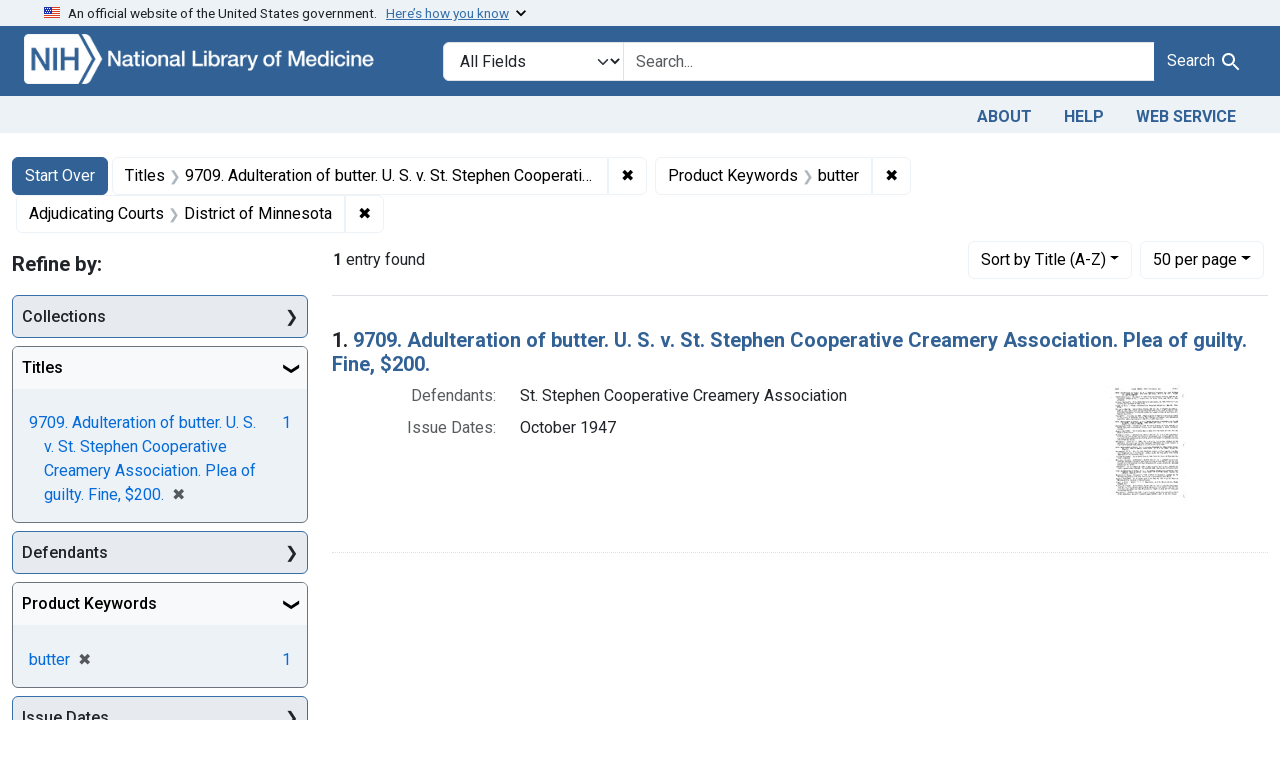

--- FILE ---
content_type: text/html; charset=utf-8
request_url: https://fdanj.nlm.nih.gov/?author=V.+E.+Cox&f%5Bfdanj.adjudicatingcourtjurisdiction%5D%5B%5D=District+of+Minnesota&f%5Bfdanj.casekeywords%5D%5B%5D=butter&f%5Bfdanj.title%5D%5B%5D=9709.+Adulteration+of+butter.+U.+S.+v.+St.+Stephen+Cooperative+Creamery+Association.+Plea+of+guilty.+Fine%2C+%24200.&per_page=50&sort=fdanj.title+asc
body_size: 36261
content:

<!DOCTYPE html>
<html class="no-js" lang="en">
  <head>
    <meta charset="utf-8">
    <meta http-equiv="Content-Type" content="text/html; charset=utf-8">
    <meta name="viewport" content="width=device-width, initial-scale=1, shrink-to-fit=no">

    <title>Titles: 9709. Adulteration of butter. U. S. v. St. Stephen Cooperative Creamery Association. Plea of guilty. Fine, $200. / Product Keywords: butter / Adjudicating Courts: District of Minnesota - FDA Notices of Judgment Collection, 1908-1966 Search Results</title>
    <script>
      document.querySelector('html').classList.remove('no-js');
    </script>
    <link href="https://fdanj.nlm.nih.gov/catalog/opensearch.xml" title="FDA Notices of Judgment Collection, 1908-1966" type="application/opensearchdescription+xml" rel="search" />
    <link rel="icon" type="image/x-icon" href="/assets/favicon-b8c01de62c74f0e46699ba411684c7102e20d583c37508a74752f5a737bd2a5c.ico" />
    <link rel="stylesheet" href="/assets/application-a08f397b4bb66538c3c8d1a88af6b3495de2af45fc56c446c3163de73e00287b.css" media="all" data-turbo-track="reload" />
      <script type="importmap" data-turbo-track="reload">{
  "imports": {
    "application": "/assets/application-e930cd5eea7c7fb7d7732c67d3082d167b98fd627254991e2e488888c63633de.js",
    "@hotwired/turbo-rails": "/assets/turbo.min-3e48f1801baf343469811ff2c47889596fb8b7eb6d8fa63c4d81d0b94dc8c16d.js",
    "@hotwired/stimulus": "/assets/stimulus.min-dd364f16ec9504dfb72672295637a1c8838773b01c0b441bd41008124c407894.js",
    "@hotwired/stimulus-loading": "/assets/stimulus-loading-3576ce92b149ad5d6959438c6f291e2426c86df3b874c525b30faad51b0d96b3.js",
    "@github/auto-complete-element": "https://cdn.skypack.dev/@github/auto-complete-element",
    "@popperjs/core": "https://ga.jspm.io/npm:@popperjs/core@2.11.6/dist/umd/popper.min.js",
    "bootstrap": "https://ga.jspm.io/npm:bootstrap@5.3.3/dist/js/bootstrap.js",
    "blacklight/bookmark_toggle": "/assets/blacklight/bookmark_toggle-97b6e8357b4b80f49f7978d752d5b6e7e7f728fe9415742ab71b74418d689fad.js",
    "blacklight/button_focus": "/assets/blacklight/button_focus-9e15a08a7a1886d78f54ed5d25655a8a07a535dcdd4de584da5c6c6d47e4188c.js",
    "blacklight/checkbox_submit": "/assets/blacklight/checkbox_submit-d8871d530e20e9f1e7995d8e48be76cd89dbfa15f029e8dbfcd326e7e41f12f7.js",
    "blacklight/core": "/assets/blacklight/core-65db34d8f13f026bcc00abf2dc79a6d61c981f588e6e43b8ea002108656b0ae2.js",
    "blacklight": "/assets/blacklight/index-267e64c5525f71bbc998c7dcc67340a3a40ae3464988e067f0a65d7a8f5f58b3.js",
    "blacklight/modal": "/assets/blacklight/modal-3e3a850f109e09648271966eade9d9b56bdfd7664251f78805b8b734fd6c9968.js",
    "blacklight/modalForm": "/assets/blacklight/modalForm-02d8c117d37bf34110a491a76d0889980cb960ebfe1c1c2445e9de64e8637fee.js",
    "blacklight/search_context": "/assets/blacklight/search_context-44e4fd3e85c6cd91c9e5ed38ecd310f75a259d38f8f70c0c6ad75644c40097f9.js",
    "controllers/application": "/assets/controllers/application-368d98631bccbf2349e0d4f8269afb3fe9625118341966de054759d96ea86c7e.js",
    "controllers/hello_controller": "/assets/controllers/hello_controller-549135e8e7c683a538c3d6d517339ba470fcfb79d62f738a0a089ba41851a554.js",
    "controllers": "/assets/controllers/index-31a9bee606cbc5cdb1593881f388bbf4c345bf693ea24e124f84b6d5c98ab648.js"
  }
}</script>
<link rel="modulepreload" href="/assets/application-e930cd5eea7c7fb7d7732c67d3082d167b98fd627254991e2e488888c63633de.js">
<link rel="modulepreload" href="/assets/turbo.min-3e48f1801baf343469811ff2c47889596fb8b7eb6d8fa63c4d81d0b94dc8c16d.js">
<link rel="modulepreload" href="/assets/stimulus.min-dd364f16ec9504dfb72672295637a1c8838773b01c0b441bd41008124c407894.js">
<link rel="modulepreload" href="/assets/stimulus-loading-3576ce92b149ad5d6959438c6f291e2426c86df3b874c525b30faad51b0d96b3.js">
<link rel="modulepreload" href="https://cdn.skypack.dev/@github/auto-complete-element">
<link rel="modulepreload" href="https://ga.jspm.io/npm:@popperjs/core@2.11.6/dist/umd/popper.min.js">
<link rel="modulepreload" href="https://ga.jspm.io/npm:bootstrap@5.3.3/dist/js/bootstrap.js">
<link rel="modulepreload" href="/assets/blacklight/bookmark_toggle-97b6e8357b4b80f49f7978d752d5b6e7e7f728fe9415742ab71b74418d689fad.js">
<link rel="modulepreload" href="/assets/blacklight/button_focus-9e15a08a7a1886d78f54ed5d25655a8a07a535dcdd4de584da5c6c6d47e4188c.js">
<link rel="modulepreload" href="/assets/blacklight/checkbox_submit-d8871d530e20e9f1e7995d8e48be76cd89dbfa15f029e8dbfcd326e7e41f12f7.js">
<link rel="modulepreload" href="/assets/blacklight/core-65db34d8f13f026bcc00abf2dc79a6d61c981f588e6e43b8ea002108656b0ae2.js">
<link rel="modulepreload" href="/assets/blacklight/index-267e64c5525f71bbc998c7dcc67340a3a40ae3464988e067f0a65d7a8f5f58b3.js">
<link rel="modulepreload" href="/assets/blacklight/modal-3e3a850f109e09648271966eade9d9b56bdfd7664251f78805b8b734fd6c9968.js">
<link rel="modulepreload" href="/assets/blacklight/modalForm-02d8c117d37bf34110a491a76d0889980cb960ebfe1c1c2445e9de64e8637fee.js">
<link rel="modulepreload" href="/assets/blacklight/search_context-44e4fd3e85c6cd91c9e5ed38ecd310f75a259d38f8f70c0c6ad75644c40097f9.js">
<link rel="modulepreload" href="/assets/controllers/application-368d98631bccbf2349e0d4f8269afb3fe9625118341966de054759d96ea86c7e.js">
<link rel="modulepreload" href="/assets/controllers/hello_controller-549135e8e7c683a538c3d6d517339ba470fcfb79d62f738a0a089ba41851a554.js">
<link rel="modulepreload" href="/assets/controllers/index-31a9bee606cbc5cdb1593881f388bbf4c345bf693ea24e124f84b6d5c98ab648.js">
<script type="module">import "application"</script>

    <!-- Google Tag Manager -->
    <script>(function(w,d,s,l,i){w[l]=w[l]||[];w[l].push({'gtm.start': new Date().getTime(),event:'gtm.js'});var f=d.getElementsByTagName(s)[0], j=d.createElement(s),dl=l!='dataLayer'?'&l='+l:'';j.async=true;j.src='//www.googletagmanager.com/gtm.js?id='+i+dl;f.parentNode.insertBefore(j,f);})(window,document,'script','dataLayer','GTM-MT6MLL');</script>
    <!-- End Google Tag Manager -->

    <meta name="csrf-param" content="authenticity_token" />
<meta name="csrf-token" content="lsQWkBIiyV9pGk7cRgdn5UN5kSxjMGNc4nk2UNkQAEuCRF5Bhpt2CD4SHYKLZe9M2QlXVmuQ-zKwA77YPdu54Q" />
      <meta name="blacklight-search-storage" content="server">
  <meta name="totalResults" content="1" />
<meta name="startIndex" content="0" />
<meta name="itemsPerPage" content="50" />

  <link rel="alternate" type="application/rss+xml" title="RSS for results" href="/catalog.rss?f%5Bfdanj.adjudicatingcourtjurisdiction%5D%5B%5D=District+of+Minnesota&amp;f%5Bfdanj.casekeywords%5D%5B%5D=butter&amp;f%5Bfdanj.title%5D%5B%5D=9709.+Adulteration+of+butter.+U.+S.+v.+St.+Stephen+Cooperative+Creamery+Association.+Plea+of+guilty.+Fine%2C+%24200.&amp;per_page=50&amp;sort=fdanj.title+asc" />
  <link rel="alternate" type="application/atom+xml" title="Atom for results" href="/catalog.atom?f%5Bfdanj.adjudicatingcourtjurisdiction%5D%5B%5D=District+of+Minnesota&amp;f%5Bfdanj.casekeywords%5D%5B%5D=butter&amp;f%5Bfdanj.title%5D%5B%5D=9709.+Adulteration+of+butter.+U.+S.+v.+St.+Stephen+Cooperative+Creamery+Association.+Plea+of+guilty.+Fine%2C+%24200.&amp;per_page=50&amp;sort=fdanj.title+asc" />
  <link rel="alternate" type="application/json" title="JSON" href="/catalog.json?f%5Bfdanj.adjudicatingcourtjurisdiction%5D%5B%5D=District+of+Minnesota&amp;f%5Bfdanj.casekeywords%5D%5B%5D=butter&amp;f%5Bfdanj.title%5D%5B%5D=9709.+Adulteration+of+butter.+U.+S.+v.+St.+Stephen+Cooperative+Creamery+Association.+Plea+of+guilty.+Fine%2C+%24200.&amp;per_page=50&amp;sort=fdanj.title+asc" />

  </head>
  <body class="blacklight-catalog blacklight-catalog-index">
    <!-- Google Tag Manager -->
    <noscript><iframe src="//www.googletagmanager.com/ns.html?id=GTM-MT6MLL" height="0" width="0" style="display:none;visibility:hidden" title="googletagmanager"></iframe></noscript>
    <!-- End Google Tag Manager -->
    <nav id="skip-link" role="navigation" class="visually-hidden-focusable sr-only sr-only-focusable" aria-label="Skip links">
      <div class="container-xl">
        <a class="d-inline-flex p-2 m-1" data-turbolinks="false" href="#search_field">Skip to search</a>
        <a class="d-inline-flex p-2 m-1" data-turbolinks="false" href="#main-container">Skip to main content</a>
            <a class="element-invisible element-focusable rounded-bottom py-2 px-3" data-turbolinks="false" href="#documents">Skip to first result</a>

      </div>
    </nav>
    <header>
  <section class="govt-banner">
    <div class="container-fluid bg-secondary">
      <div class="container">
        <div class="accordion" id="uswdsbanner">
          <div class="accordion-item">
            <h2 class="accordion-header mb-0" id="headingOne">
              <button class="accordion-button shadow-none collapsed" type="button" data-bs-toggle="collapse" data-bs-target="#collapseOne" aria-expanded="true" aria-controls="collapseOne">
                <small> An official website of the United States government. &nbsp; <span class="bluelink">Here’s how you know</span></small>
              </button>
            </h2>
            <div id="collapseOne" class="accordion-collapse collapse" aria-labelledby="headingOne" data-bs-parent="#uswdsbanner">
              <div class="accordion-body">
                <div class="row">
                  <div class="col-lg-6 col-md-12 col-12">
                    <p>
                      <img src="/images/icon-dot-gov.svg" class="img-fluid float-start pe-2 pb-4" alt="Govt building">
                      <strong>Official websites use .gov</strong>
                      <br> A <strong>.gov </strong>website belongs to an official government organization in the United States.
                    </p>
                  </div>
                  <div class="col-lg-6 col-md-12 col-12">
                    <p>
                      <img src="/images/icon-https.svg" class="img-fluid float-start pe-2 pb-4" alt="Secure accsess">
                      <strong>Secure .gov websites use HTTPS</strong>
                      <br> A <strong>lock ( <span class="icon-lock">
                        <svg xmlns="http://www.w3.org/2000/svg" width="14" height="16" viewBox="0 0 52 64" class="usa-banner__lock-image" role="img" aria-labelledby="banner-lock-title-default banner-lock-description-default" focusable="false">
                          <title id="banner-lock-title-default">Lock</title>
                          <desc id="banner-lock-description-default">A locked padlock</desc>
                          <path fill="#000000" fill-rule="evenodd" d="M26 0c10.493 0 19 8.507 19 19v9h3a4 4 0 0 1 4 4v28a4 4 0 0 1-4 4H4a4 4 0 0 1-4-4V32a4 4 0 0 1 4-4h3v-9C7 8.507 15.507 0 26 0zm0 8c-5.979 0-10.843 4.77-10.996 10.712L15 19v9h22v-9c0-6.075-4.925-11-11-11z" />
                        </svg>
                      </span> ) </strong> or <strong>https://</strong> means you’ve safely connected to the .gov website. Share sensitive information only on official, secure websites.
                    </p>
                  </div>
                </div>
              </div>
            </div>
          </div>
        </div>
      </div>
    </div>
  </section>

  <div class="container-fluid bg-primary">
    <div class="container branding">	
      <div class="row py-2">
		    <div class="col-lg-4 col-md-5 mb-1">
          <a href="/" id="anch_0"><img src="/fdanj_logo.png" class="img-fluid" alt="FDA Notices of Judgment Collection, 1908-1966"></a>
        </div>
        <div class="col-lg-8 col-md-7 mt-2">
          <search>
  <form class="search-query-form" action="https://fdanj.nlm.nih.gov/" accept-charset="UTF-8" method="get">
    <input type="hidden" name="per_page" value="50" autocomplete="off" />
<input type="hidden" name="sort" value="fdanj.title asc" autocomplete="off" />
<input type="hidden" name="f[fdanj.title][]" value="9709. Adulteration of butter. U. S. v. St. Stephen Cooperative Creamery Association. Plea of guilty. Fine, $200." autocomplete="off" />
<input type="hidden" name="f[fdanj.casekeywords][]" value="butter" autocomplete="off" />
<input type="hidden" name="f[fdanj.adjudicatingcourtjurisdiction][]" value="District of Minnesota" autocomplete="off" />
      <label class="sr-only visually-hidden" for="search_field">Search in</label>
    <div class="input-group">
      

        <select title="Targeted search options" class="custom-select form-select search-field" name="search_field" id="search_field"><option value="all_fields">All Fields</option>
<option value="Title">Title</option>
<option value="Defendant">Defendant</option>
<option value="Product">Product</option>
<option value="Issue Date">Issue Date</option></select>

      <label class="sr-only visually-hidden" for="q">search for</label>
        <auto-complete src="/catalog/suggest" for="autocomplete-popup" class="search-autocomplete-wrapper">
          <input placeholder="Search..." class="search-q q form-control rounded-0" aria-label="search for" aria-autocomplete="list" aria-controls="autocomplete-popup" type="search" name="q" id="q" />
          <ul id="autocomplete-popup" class="dropdown-menu" role="listbox" aria-label="search for" hidden></ul>
        </auto-complete>

      
      <button class="btn btn-primary search-btn" type="submit" id="search" label="Test Search!"><span class="me-sm-1 submit-search-text">Search</span><span class="blacklight-icons blacklight-icons-"><svg xmlns="http://www.w3.org/2000/svg" fill="currentColor" aria-hidden="true" width="24" height="24" viewBox="0 0 24 24">
  <path fill="none" d="M0 0h24v24H0V0z"/><path d="M15.5 14h-.79l-.28-.27C15.41 12.59 16 11.11 16 9.5 16 5.91 13.09 3 9.5 3S3 5.91 3 9.5 5.91 16 9.5 16c1.61 0 3.09-.59 4.23-1.57l.27.28v.79l5 4.99L20.49 19l-4.99-5zm-6 0C7.01 14 5 11.99 5 9.5S7.01 5 9.5 5 14 7.01 14 9.5 11.99 14 9.5 14z"/>
</svg>
</span></button>
    </div>
</form>
</search>

        </div>
      </div>
    </div>
  </div>

  <div class="container-fluid bg-secondary">
    <div class="container">
	    <nav class="navbar navbar-expand navbar-light p-1">
        <ul class="navbar-nav ms-auto">
          <li class="nav-item"><a class="nav-link" href="/about">About</a></li>
          <li class="nav-item"><a class="nav-link" href="/help">Help</a></li>
          <li class="nav-item"><a class="nav-link" href="/web_service">Web Service</a></li>
        </ul>
      </nav>
    </div>  
  </div>

</header>


    <main id="main-container" class="container mt-4" role="main" aria-label="Main content">
        <h1 class="sr-only visually-hidden top-content-title">Search</h1>

  <div id="appliedParams" class="clearfix constraints-container">
    <h2 class="sr-only visually-hidden">Search Constraints</h2>

  <a class="catalog_startOverLink btn btn-primary" href="/">Start Over</a>

    <span class="constraints-label sr-only visually-hidden">You searched for:</span>
    

    <span class="btn-group applied-filter constraint filter filter-fdanj-title">
  <span class="constraint-value btn btn-outline-secondary">
      <span class="filter-name">Titles</span>
      <span class="filter-value" title="9709. Adulteration of butter. U. S. v. St. Stephen Cooperative Creamery Association. Plea of guilty. Fine, $200.">9709. Adulteration of butter. U. S. v. St. Stephen Cooperative Creamery Association. Plea of guilty. Fine, $200.</span>
  </span>
    <a class="btn btn-outline-secondary remove" href="https://fdanj.nlm.nih.gov/?f%5Bfdanj.adjudicatingcourtjurisdiction%5D%5B%5D=District+of+Minnesota&amp;f%5Bfdanj.casekeywords%5D%5B%5D=butter&amp;per_page=50&amp;sort=fdanj.title+asc">
      <span class="remove-icon" aria-hidden="true">✖</span>
      <span class="sr-only visually-hidden">
        Remove constraint Titles: 9709. Adulteration of butter. U. S. v. St. Stephen Cooperative Creamery Association. Plea of guilty. Fine, $200.
      </span>
</a></span>

<span class="btn-group applied-filter constraint filter filter-fdanj-casekeywords">
  <span class="constraint-value btn btn-outline-secondary">
      <span class="filter-name">Product Keywords</span>
      <span class="filter-value" title="butter">butter</span>
  </span>
    <a class="btn btn-outline-secondary remove" href="https://fdanj.nlm.nih.gov/?f%5Bfdanj.adjudicatingcourtjurisdiction%5D%5B%5D=District+of+Minnesota&amp;f%5Bfdanj.title%5D%5B%5D=9709.+Adulteration+of+butter.+U.+S.+v.+St.+Stephen+Cooperative+Creamery+Association.+Plea+of+guilty.+Fine%2C+%24200.&amp;per_page=50&amp;sort=fdanj.title+asc">
      <span class="remove-icon" aria-hidden="true">✖</span>
      <span class="sr-only visually-hidden">
        Remove constraint Product Keywords: butter
      </span>
</a></span>

<span class="btn-group applied-filter constraint filter filter-fdanj-adjudicatingcourtjurisdiction">
  <span class="constraint-value btn btn-outline-secondary">
      <span class="filter-name">Adjudicating Courts</span>
      <span class="filter-value" title="District of Minnesota">District of Minnesota</span>
  </span>
    <a class="btn btn-outline-secondary remove" href="https://fdanj.nlm.nih.gov/?f%5Bfdanj.casekeywords%5D%5B%5D=butter&amp;f%5Bfdanj.title%5D%5B%5D=9709.+Adulteration+of+butter.+U.+S.+v.+St.+Stephen+Cooperative+Creamery+Association.+Plea+of+guilty.+Fine%2C+%24200.&amp;per_page=50&amp;sort=fdanj.title+asc">
      <span class="remove-icon" aria-hidden="true">✖</span>
      <span class="sr-only visually-hidden">
        Remove constraint Adjudicating Courts: District of Minnesota
      </span>
</a></span>



</div>



      <div class="row">
  <div class="col-md-12">
    <div id="main-flashes" class="">
      <div class="flash_messages">
    
    
    
    
</div>

    </div>
  </div>
</div>


      <div class="row">
            <section id="content" class="col-lg-9 order-last" aria-label="search results">
      
  





<div id="sortAndPerPage" class="sort-pagination d-md-flex justify-content-between" role="navigation" aria-label="Results navigation">
  <section class="paginate-section">
      <div class="page-links">
      <span class="page-entries">
        <strong>1</strong> entry found
      </span>
    </div> 

</section>

  <div class="search-widgets">
        <div id="sort-dropdown" class="btn-group sort-dropdown">
  <button name="button" type="submit" class="btn btn-outline-secondary dropdown-toggle" aria-expanded="false" data-toggle="dropdown" data-bs-toggle="dropdown">Sort<span class="d-none d-sm-inline"> by Title (A-Z)</span><span class="caret"></span></button>

  <div class="dropdown-menu" role="menu">
      <a class="dropdown-item " role="menuitem" href="/?f%5Bfdanj.adjudicatingcourtjurisdiction%5D%5B%5D=District+of+Minnesota&amp;f%5Bfdanj.casekeywords%5D%5B%5D=butter&amp;f%5Bfdanj.title%5D%5B%5D=9709.+Adulteration+of+butter.+U.+S.+v.+St.+Stephen+Cooperative+Creamery+Association.+Plea+of+guilty.+Fine%2C+%24200.&amp;per_page=50&amp;sort=score+desc">Relevance</a>
      <a class="dropdown-item active" role="menuitem" aria-current="page" href="/?f%5Bfdanj.adjudicatingcourtjurisdiction%5D%5B%5D=District+of+Minnesota&amp;f%5Bfdanj.casekeywords%5D%5B%5D=butter&amp;f%5Bfdanj.title%5D%5B%5D=9709.+Adulteration+of+butter.+U.+S.+v.+St.+Stephen+Cooperative+Creamery+Association.+Plea+of+guilty.+Fine%2C+%24200.&amp;per_page=50&amp;sort=fdanj.title+asc">Title (A-Z)</a>
      <a class="dropdown-item " role="menuitem" href="/?f%5Bfdanj.adjudicatingcourtjurisdiction%5D%5B%5D=District+of+Minnesota&amp;f%5Bfdanj.casekeywords%5D%5B%5D=butter&amp;f%5Bfdanj.title%5D%5B%5D=9709.+Adulteration+of+butter.+U.+S.+v.+St.+Stephen+Cooperative+Creamery+Association.+Plea+of+guilty.+Fine%2C+%24200.&amp;per_page=50&amp;sort=fdanj.title+desc">Title (Z-A)</a>
  </div>
</div>



        <span class="sr-only visually-hidden">Number of results to display per page</span>
  <div id="per_page-dropdown" class="btn-group per_page-dropdown">
  <button name="button" type="submit" class="btn btn-outline-secondary dropdown-toggle" aria-expanded="false" data-toggle="dropdown" data-bs-toggle="dropdown">50<span class="sr-only visually-hidden"> per page</span><span class="d-none d-sm-inline"> per page</span><span class="caret"></span></button>

  <div class="dropdown-menu" role="menu">
      <a class="dropdown-item " role="menuitem" href="/?f%5Bfdanj.adjudicatingcourtjurisdiction%5D%5B%5D=District+of+Minnesota&amp;f%5Bfdanj.casekeywords%5D%5B%5D=butter&amp;f%5Bfdanj.title%5D%5B%5D=9709.+Adulteration+of+butter.+U.+S.+v.+St.+Stephen+Cooperative+Creamery+Association.+Plea+of+guilty.+Fine%2C+%24200.&amp;per_page=10&amp;sort=fdanj.title+asc">10<span class="sr-only visually-hidden"> per page</span></a>
      <a class="dropdown-item " role="menuitem" href="/?f%5Bfdanj.adjudicatingcourtjurisdiction%5D%5B%5D=District+of+Minnesota&amp;f%5Bfdanj.casekeywords%5D%5B%5D=butter&amp;f%5Bfdanj.title%5D%5B%5D=9709.+Adulteration+of+butter.+U.+S.+v.+St.+Stephen+Cooperative+Creamery+Association.+Plea+of+guilty.+Fine%2C+%24200.&amp;per_page=20&amp;sort=fdanj.title+asc">20<span class="sr-only visually-hidden"> per page</span></a>
      <a class="dropdown-item active" role="menuitem" aria-current="page" href="/?f%5Bfdanj.adjudicatingcourtjurisdiction%5D%5B%5D=District+of+Minnesota&amp;f%5Bfdanj.casekeywords%5D%5B%5D=butter&amp;f%5Bfdanj.title%5D%5B%5D=9709.+Adulteration+of+butter.+U.+S.+v.+St.+Stephen+Cooperative+Creamery+Association.+Plea+of+guilty.+Fine%2C+%24200.&amp;per_page=50&amp;sort=fdanj.title+asc">50<span class="sr-only visually-hidden"> per page</span></a>
      <a class="dropdown-item " role="menuitem" href="/?f%5Bfdanj.adjudicatingcourtjurisdiction%5D%5B%5D=District+of+Minnesota&amp;f%5Bfdanj.casekeywords%5D%5B%5D=butter&amp;f%5Bfdanj.title%5D%5B%5D=9709.+Adulteration+of+butter.+U.+S.+v.+St.+Stephen+Cooperative+Creamery+Association.+Plea+of+guilty.+Fine%2C+%24200.&amp;per_page=100&amp;sort=fdanj.title+asc">100<span class="sr-only visually-hidden"> per page</span></a>
  </div>
</div>


      

</div>
</div>


<h2 class="sr-only visually-hidden">Search Results</h2>

  <div id="documents" class="documents-list">
  <article data-document-id="ffnj09709" data-document-counter="1" itemscope="itemscope" itemtype="http://schema.org/Thing" class="document document-position-1">
  
    <div class="document-main-section">
      <header class="documentHeader row">
  <h3 class="index_title document-title-heading col">

    <span class="document-counter">1. </span><a data-context-href="/catalog/ffnj09709/track?counter=1&amp;document_id=ffnj09709&amp;per_page=50&amp;search_id=2228" data-context-method="post" data-turbo-prefetch="false" itemprop="name" href="/catalog/ffnj09709">9709. Adulteration of butter. U. S. v. St. Stephen Cooperative Creamery Association. Plea of guilty. Fine, $200.</a>
</h3>
    
</header>

      
      
      <div class="container">
        <div class="row">
          <div class="col col-md-9">
            
<dl class="document-metadata dl-invert row">    <dt class="blacklight-fdanj-defendantnames col-md-3">    Defendants:
</dt>
  <dd class="col-md-9 blacklight-fdanj-defendantnames">    St. Stephen Cooperative Creamery Association
</dd>

    <dt class="blacklight-fdanj-caseissuedate col-md-3">    Issue Dates:
</dt>
  <dd class="col-md-9 blacklight-fdanj-caseissuedate">    October 1947
</dd>

</dl>


              
          </div>
          <div class="col col-md-3">
            
  <div class="document-thumbnail">
    <a data-context-href="/catalog/ffnj09709/track?counter=1&amp;document_id=ffnj09709&amp;per_page=50&amp;search_id=2228" data-context-method="post" data-turbo-prefetch="false" aria-hidden="true" tabindex="-1" href="/catalog/ffnj09709"><img alt="ffnj09709" src="/thumb/nlm:fdanjid-ffnj09709-case" /></a>
  </div>

          </div>
        </div>
      </div>
    </div>
  
</article>
</div>





    </section>

    <section id="sidebar" class="page-sidebar col-lg-3 order-first" aria-label="limit your search">
        <search>
    <div id="facets" class="facets sidenav facets-toggleable-md">
  <div class="facets-header">
    <h2 class="facets-heading">Refine by:</h2>

    <button class="navbar-toggler navbar-toggler-right" type="button" data-toggle="collapse" data-target="#facet-panel-collapse" data-bs-toggle="collapse" data-bs-target="#facet-panel-collapse" aria-controls="facet-panel-collapse" aria-expanded="false">
      <span data-show-label>Show facets</span>
      <span data-hide-label>Hide facets</span>
</button>  </div>

  <div id="facet-panel-collapse" class="facets-collapse collapse">
            <div class="card facet-limit blacklight-fdanj.collection ">
  <h3 class="card-header p-0 facet-field-heading" id="facet-fdanj-collection-header">
    <button
      type="button"
      class="btn w-100 d-block btn-block p-2 text-start text-left collapse-toggle collapsed"
      data-toggle="collapse"
      data-bs-toggle="collapse"
      data-target="#facet-fdanj-collection"
      data-bs-target="#facet-fdanj-collection"
      aria-expanded="false"
      arial-controls="facet-fdanj-collection"
    >
          Collections

    </button>
  </h3>
  <div id="facet-fdanj-collection" role="region" aria-labelledby="facet-fdanj-collection-header" class="panel-collapse facet-content collapse ">
    <div class="card-body">
          
    <ul class="facet-values list-unstyled">
      <li><span class="facet-label"><a class="facet-select" rel="nofollow" href="/?f%5Bfdanj.adjudicatingcourtjurisdiction%5D%5B%5D=District+of+Minnesota&amp;f%5Bfdanj.casekeywords%5D%5B%5D=butter&amp;f%5Bfdanj.collection%5D%5B%5D=ffnj&amp;f%5Bfdanj.title%5D%5B%5D=9709.+Adulteration+of+butter.+U.+S.+v.+St.+Stephen+Cooperative+Creamery+Association.+Plea+of+guilty.+Fine%2C+%24200.&amp;per_page=50&amp;sort=fdanj.title+asc">Foods, 1940-1966</a></span><span class="facet-count">1</span></li>
    </ul>


    </div>
  </div>
</div>
<div class="card facet-limit blacklight-fdanj.title facet-limit-active">
  <h3 class="card-header p-0 facet-field-heading" id="facet-fdanj-title-header">
    <button
      type="button"
      class="btn w-100 d-block btn-block p-2 text-start text-left collapse-toggle "
      data-toggle="collapse"
      data-bs-toggle="collapse"
      data-target="#facet-fdanj-title"
      data-bs-target="#facet-fdanj-title"
      aria-expanded="true"
      arial-controls="facet-fdanj-title"
    >
          Titles

    </button>
  </h3>
  <div id="facet-fdanj-title" role="region" aria-labelledby="facet-fdanj-title-header" class="panel-collapse facet-content collapse show">
    <div class="card-body">
          
    <ul class="facet-values list-unstyled">
      <li><span class="facet-label"><span class="selected">9709. Adulteration of butter. U. S. v. St. Stephen Cooperative Creamery Association. Plea of guilty. Fine, $200.</span><a class="remove" rel="nofollow" href="https://fdanj.nlm.nih.gov/?f%5Bfdanj.adjudicatingcourtjurisdiction%5D%5B%5D=District+of+Minnesota&amp;f%5Bfdanj.casekeywords%5D%5B%5D=butter&amp;per_page=50&amp;sort=fdanj.title+asc"><span class="remove-icon" aria-hidden="true">✖</span><span class="sr-only visually-hidden">[remove]</span></a></span><span class="selected facet-count">1</span></li>
    </ul>


    </div>
  </div>
</div>
<div class="card facet-limit blacklight-fdanj.defendantnames ">
  <h3 class="card-header p-0 facet-field-heading" id="facet-fdanj-defendantnames-header">
    <button
      type="button"
      class="btn w-100 d-block btn-block p-2 text-start text-left collapse-toggle collapsed"
      data-toggle="collapse"
      data-bs-toggle="collapse"
      data-target="#facet-fdanj-defendantnames"
      data-bs-target="#facet-fdanj-defendantnames"
      aria-expanded="false"
      arial-controls="facet-fdanj-defendantnames"
    >
          Defendants

    </button>
  </h3>
  <div id="facet-fdanj-defendantnames" role="region" aria-labelledby="facet-fdanj-defendantnames-header" class="panel-collapse facet-content collapse ">
    <div class="card-body">
          
    <ul class="facet-values list-unstyled">
      <li><span class="facet-label"><a class="facet-select" rel="nofollow" href="/?f%5Bfdanj.adjudicatingcourtjurisdiction%5D%5B%5D=District+of+Minnesota&amp;f%5Bfdanj.casekeywords%5D%5B%5D=butter&amp;f%5Bfdanj.defendantnames%5D%5B%5D=St.+Stephen+Cooperative+Creamery+Association&amp;f%5Bfdanj.title%5D%5B%5D=9709.+Adulteration+of+butter.+U.+S.+v.+St.+Stephen+Cooperative+Creamery+Association.+Plea+of+guilty.+Fine%2C+%24200.&amp;per_page=50&amp;sort=fdanj.title+asc">St. Stephen Cooperative Creamery Association</a></span><span class="facet-count">1</span></li>
    </ul>


    </div>
  </div>
</div>
<div class="card facet-limit blacklight-fdanj.casekeywords facet-limit-active">
  <h3 class="card-header p-0 facet-field-heading" id="facet-fdanj-casekeywords-header">
    <button
      type="button"
      class="btn w-100 d-block btn-block p-2 text-start text-left collapse-toggle "
      data-toggle="collapse"
      data-bs-toggle="collapse"
      data-target="#facet-fdanj-casekeywords"
      data-bs-target="#facet-fdanj-casekeywords"
      aria-expanded="true"
      arial-controls="facet-fdanj-casekeywords"
    >
          Product Keywords

    </button>
  </h3>
  <div id="facet-fdanj-casekeywords" role="region" aria-labelledby="facet-fdanj-casekeywords-header" class="panel-collapse facet-content collapse show">
    <div class="card-body">
          
    <ul class="facet-values list-unstyled">
      <li><span class="facet-label"><span class="selected">butter</span><a class="remove" rel="nofollow" href="https://fdanj.nlm.nih.gov/?f%5Bfdanj.adjudicatingcourtjurisdiction%5D%5B%5D=District+of+Minnesota&amp;f%5Bfdanj.title%5D%5B%5D=9709.+Adulteration+of+butter.+U.+S.+v.+St.+Stephen+Cooperative+Creamery+Association.+Plea+of+guilty.+Fine%2C+%24200.&amp;per_page=50&amp;sort=fdanj.title+asc"><span class="remove-icon" aria-hidden="true">✖</span><span class="sr-only visually-hidden">[remove]</span></a></span><span class="selected facet-count">1</span></li>
    </ul>


    </div>
  </div>
</div>
<div class="card facet-limit blacklight-fdanj.caseissuedate ">
  <h3 class="card-header p-0 facet-field-heading" id="facet-fdanj-caseissuedate-header">
    <button
      type="button"
      class="btn w-100 d-block btn-block p-2 text-start text-left collapse-toggle collapsed"
      data-toggle="collapse"
      data-bs-toggle="collapse"
      data-target="#facet-fdanj-caseissuedate"
      data-bs-target="#facet-fdanj-caseissuedate"
      aria-expanded="false"
      arial-controls="facet-fdanj-caseissuedate"
    >
          Issue Dates

    </button>
  </h3>
  <div id="facet-fdanj-caseissuedate" role="region" aria-labelledby="facet-fdanj-caseissuedate-header" class="panel-collapse facet-content collapse ">
    <div class="card-body">
          
    <ul class="facet-values list-unstyled">
      <li><span class="facet-label"><a class="facet-select" rel="nofollow" href="/?f%5Bfdanj.adjudicatingcourtjurisdiction%5D%5B%5D=District+of+Minnesota&amp;f%5Bfdanj.caseissuedate%5D%5B%5D=October+1947&amp;f%5Bfdanj.casekeywords%5D%5B%5D=butter&amp;f%5Bfdanj.title%5D%5B%5D=9709.+Adulteration+of+butter.+U.+S.+v.+St.+Stephen+Cooperative+Creamery+Association.+Plea+of+guilty.+Fine%2C+%24200.&amp;per_page=50&amp;sort=fdanj.title+asc">October 1947</a></span><span class="facet-count">1</span></li>
    </ul>


    </div>
  </div>
</div>
<div class="card facet-limit blacklight-fdanj.adjudicatingcourtjurisdiction facet-limit-active">
  <h3 class="card-header p-0 facet-field-heading" id="facet-fdanj-adjudicatingcourtjurisdiction-header">
    <button
      type="button"
      class="btn w-100 d-block btn-block p-2 text-start text-left collapse-toggle "
      data-toggle="collapse"
      data-bs-toggle="collapse"
      data-target="#facet-fdanj-adjudicatingcourtjurisdiction"
      data-bs-target="#facet-fdanj-adjudicatingcourtjurisdiction"
      aria-expanded="true"
      arial-controls="facet-fdanj-adjudicatingcourtjurisdiction"
    >
          Adjudicating Courts

    </button>
  </h3>
  <div id="facet-fdanj-adjudicatingcourtjurisdiction" role="region" aria-labelledby="facet-fdanj-adjudicatingcourtjurisdiction-header" class="panel-collapse facet-content collapse show">
    <div class="card-body">
          
    <ul class="facet-values list-unstyled">
      <li><span class="facet-label"><span class="selected">District of Minnesota</span><a class="remove" rel="nofollow" href="https://fdanj.nlm.nih.gov/?f%5Bfdanj.casekeywords%5D%5B%5D=butter&amp;f%5Bfdanj.title%5D%5B%5D=9709.+Adulteration+of+butter.+U.+S.+v.+St.+Stephen+Cooperative+Creamery+Association.+Plea+of+guilty.+Fine%2C+%24200.&amp;per_page=50&amp;sort=fdanj.title+asc"><span class="remove-icon" aria-hidden="true">✖</span><span class="sr-only visually-hidden">[remove]</span></a></span><span class="selected facet-count">1</span></li>
    </ul>


    </div>
  </div>
</div>


  </div>
</div></search>


    </section>

      </div>
    </main>

    <footer class="footer bg-primary text-white">
<div class="container-fluid">
  <div class="container pt-2">
    <div class="row mt-3">
	  <div class="col-md-3 col-sm-6 col-6">
        <p><a href="https://www.nlm.nih.gov/socialmedia/index.html" class="text-white" id="anch_75">Connect with NLM</a></p>
        <ul class="list-inline social_media">
          <li class="list-inline-item"><a title="External link: please review our privacy policy." href="https://www.facebook.com/nationallibraryofmedicine"><img src="/images/facebook.svg" class="img-fluid bg-secondary" alt="Facebook"></a></li>
          <li class="list-inline-item"><a title="External link: please review our privacy policy." href="https://www.linkedin.com/company/national-library-of-medicine-nlm/"><img src="/images/linkedin.svg" class="img-fluid bg-secondary" alt="LinkedIn"></a></li>
          <li class="list-inline-item"><a title="External link: please review our privacy policy." href="https://x.com/NLM_NIH"><img src="/images/x.svg" class="img-fluid bg-secondary" alt="X (Formerly Twitter)"></a></li>
          <li class="list-inline-item"><a title="External link: please review our privacy policy." href="https://www.youtube.com/user/NLMNIH"><img src="/images/youtube.svg" class="img-fluid bg-secondary" alt="YouTube"></a></li>
        </ul>
      </div>
      <div class="col-md-3 col-sm-6 col-6">
        <p class="address_footer text-white">National Library of Medicine<br>
        <a href="//www.google.com/maps/place/8600+Rockville+Pike,+Bethesda,+MD+20894/@38.9959508,-77.101021,17z/data=!3m1!4b1!4m5!3m4!1s0x89b7c95e25765ddb:0x19156f88b27635b8!8m2!3d38.9959508!4d-77.0988323" class="text-white" id="anch_77">8600 Rockville Pike <br>Bethesda, MD 20894</a></p>
      </div>	  
      <div class="col-md-3 col-sm-6 col-6">
        <p><a href="//www.nlm.nih.gov/web_policies.html" class="text-white" id="anch_78">Web Policies</a><br>
        <a href="//www.nih.gov/institutes-nih/nih-office-director/office-communications-public-liaison/freedom-information-act-office" class="text-white" id="anch_79">FOIA</a><br>
        <a href="//www.hhs.gov/vulnerability-disclosure-policy/index.html" class="text-white" id="anch_80">HHS Vulnerability Disclosure</a></p>
      </div>
	    <div class="col-md-3 col-sm-6 col-6">
        <p><a class="supportLink text-white" href="//support.nlm.nih.gov?from=https://fdanj.nlm.nih.gov/?author=V.+E.+Cox&amp;f%5Bfdanj.adjudicatingcourtjurisdiction%5D%5B%5D=District+of+Minnesota&amp;f%5Bfdanj.casekeywords%5D%5B%5D=butter&amp;f%5Bfdanj.title%5D%5B%5D=9709.+Adulteration+of+butter.+U.+S.+v.+St.+Stephen+Cooperative+Creamery+Association.+Plea+of+guilty.+Fine%2C+%24200.&amp;per_page=50&amp;sort=fdanj.title+asc" id="anch_81">NLM Support Center</a> <br>
        <a href="//www.nlm.nih.gov/accessibility.html" class="text-white" id="anch_82">Accessibility</a><br>
        <a href="//www.nlm.nih.gov/careers/careers.html" class="text-white" id="anch_83">Careers</a></p>
      </div>
    </div>
    <div class="row">
      <div class="col-lg-12">
        <p class="mt-2 text-center"> <a class="text-white" href="//www.nlm.nih.gov/" id="anch_84">NLM</a> | <a class="text-white" href="https://www.nih.gov/" id="anch_85">NIH</a> | <a class="text-white" href="https://www.hhs.gov/" id="anch_86">HHS</a> | <a class="text-white" href="https://www.usa.gov/" id="anch_87">USA.gov</a></p>
      </div>
    </div>
  </div>
  </div>
</footer>
    <dialog id="blacklight-modal" class="modal" data-turbo="false">
  <div class="modal-dialog modal-lg">
    <div class="modal-content">
    </div>
  </div>
</dialog>

  </body>
</html>
